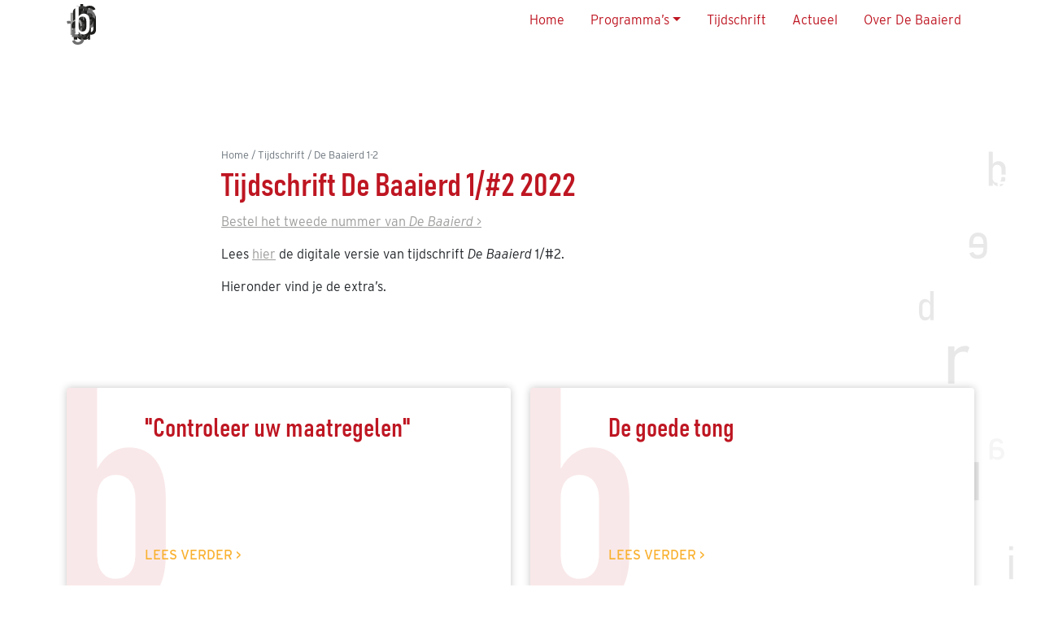

--- FILE ---
content_type: text/html; charset=UTF-8
request_url: https://debaaierd.nl/tijdschrift/1-2/
body_size: 5581
content:
<!DOCTYPE html>
<html lang="nl-NL">
<head>
	<meta charset="UTF-8">
	<meta http-equiv="X-UA-Compatible" content="IE=edge">
	<meta name="viewport" content="width=device-width,initial-scale=1">
	<!-- Google Tag Manager -->
<script>(function(w,d,s,l,i){w[l]=w[l]||[];w[l].push({'gtm.start':new Date().getTime(),event:'gtm.js'});var f=d.getElementsByTagName(s)[0],j=d.createElement(s),dl=l!='dataLayer'?'&l='+l:'';j.async=true;j.src='https://www.googletagmanager.com/gtm.js?id='+i+dl;f.parentNode.insertBefore(j,f);})(window,document,'script','dataLayer','GTM-NWDLRF2');</script>
<!-- End Google Tag Manager -->	<link rel="apple-touch-icon" sizes="180x180" href="https://debaaierd.nl/apple-touch-icon.png">
    <link rel="icon" type="image/png" sizes="32x32" href="https://debaaierd.nl/favicon-32x32.png">
    <link rel="icon" type="image/png" sizes="16x16" href="https://debaaierd.nl/favicon-16x16.png">
    <link rel="manifest" href="https://debaaierd.nl/site.webmanifest">
    <link rel="mask-icon" href="https://debaaierd.nl/safari-pinned-tab.svg" color="#9d9d9c">
    <meta name="msapplication-TileColor" content="#9d9d9c">
    <meta name="theme-color" content="#9d9d9c">
		<link rel="preload" href="/dist/fonts/Bahnschrift.woff2" as="font" type="font/woff2" crossorigin>
<link rel="stylesheet" href="https://use.typekit.net/irw8dci.css">	<link rel="stylesheet" href="https://debaaierd.nl/dist/css/app.css?id=c526788f19cf523c821ad3646ceaaa4a">
		<style>
		:root {
			--chapter-color: #be1622;
			--chapter-a1: #f9b233;
			--chapter-a2: #e94e1b;
			--chapter-a3: #a94720;
			--chapter-a4: #72190f;
		}
	</style>
    <link type="text/plain" rel="author" href="https://debaaierd.nl/humans.txt">
	<script src="https://debaaierd.nl/dist/js/bundle-head.js?id=e655882ddbee5f2ee7b2da62ad4d16a3"></script>
	<meta name='robots' content='index, follow, max-image-preview:large, max-snippet:-1, max-video-preview:-1' />

	<!-- This site is optimized with the Yoast SEO plugin v26.7 - https://yoast.com/wordpress/plugins/seo/ -->
	<title>Tijdschrift De Baaierd 1/#2 2022 - De Baaierd</title>
	<link rel="canonical" href="https://debaaierd.nl/tijdschrift/1-2/" />
	<meta property="og:locale" content="nl_NL" />
	<meta property="og:type" content="article" />
	<meta property="og:title" content="Tijdschrift De Baaierd 1/#2 2022 - De Baaierd" />
	<meta property="og:url" content="https://debaaierd.nl/tijdschrift/1-2/" />
	<meta property="og:site_name" content="De Baaierd" />
	<meta property="article:modified_time" content="2025-07-14T11:01:11+00:00" />
	<meta name="twitter:card" content="summary_large_image" />
	<script type="application/ld+json" class="yoast-schema-graph">{"@context":"https://schema.org","@graph":[{"@type":"WebPage","@id":"https://debaaierd.nl/tijdschrift/1-2/","url":"https://debaaierd.nl/tijdschrift/1-2/","name":"Tijdschrift De Baaierd 1/#2 2022 - De Baaierd","isPartOf":{"@id":"https://debaaierd.nl/#website"},"datePublished":"2022-12-17T08:00:18+00:00","dateModified":"2025-07-14T11:01:11+00:00","breadcrumb":{"@id":"https://debaaierd.nl/tijdschrift/1-2/#breadcrumb"},"inLanguage":"nl-NL","potentialAction":[{"@type":"ReadAction","target":["https://debaaierd.nl/tijdschrift/1-2/"]}]},{"@type":"BreadcrumbList","@id":"https://debaaierd.nl/tijdschrift/1-2/#breadcrumb","itemListElement":[{"@type":"ListItem","position":1,"name":"Home","item":"https://debaaierd.nl/"},{"@type":"ListItem","position":2,"name":"Tijdschrift De Baaierd 1/#2 2022"}]},{"@type":"WebSite","@id":"https://debaaierd.nl/#website","url":"https://debaaierd.nl/","name":"De Baaierd","description":"","potentialAction":[{"@type":"SearchAction","target":{"@type":"EntryPoint","urlTemplate":"https://debaaierd.nl/?s={search_term_string}"},"query-input":{"@type":"PropertyValueSpecification","valueRequired":true,"valueName":"search_term_string"}}],"inLanguage":"nl-NL"}]}</script>
	<!-- / Yoast SEO plugin. -->


<link rel="alternate" title="oEmbed (JSON)" type="application/json+oembed" href="https://debaaierd.nl/wp-json/oembed/1.0/embed?url=https%3A%2F%2Fdebaaierd.nl%2Ftijdschrift%2F1-2%2F1-2%2F" />
<link rel="alternate" title="oEmbed (XML)" type="text/xml+oembed" href="https://debaaierd.nl/wp-json/oembed/1.0/embed?url=https%3A%2F%2Fdebaaierd.nl%2Ftijdschrift%2F1-2%2F1-2%2F&#038;format=xml" />
<style id='wp-img-auto-sizes-contain-inline-css' type='text/css'>
img:is([sizes=auto i],[sizes^="auto," i]){contain-intrinsic-size:3000px 1500px}
/*# sourceURL=wp-img-auto-sizes-contain-inline-css */
</style>
<style id='classic-theme-styles-inline-css' type='text/css'>
/*! This file is auto-generated */
.wp-block-button__link{color:#fff;background-color:#32373c;border-radius:9999px;box-shadow:none;text-decoration:none;padding:calc(.667em + 2px) calc(1.333em + 2px);font-size:1.125em}.wp-block-file__button{background:#32373c;color:#fff;text-decoration:none}
/*# sourceURL=/wp-includes/css/classic-themes.min.css */
</style>
<link rel="https://api.w.org/" href="https://debaaierd.nl/wp-json/" /><script type="text/javascript">
/* <![CDATA[ */
var codepress = {
ajaxurl: "https:\/\/debaaierd.nl\/wordpress\/wp-admin\/admin-ajax.php",
};
/* ]]> */
</script><meta name="csrf-token" content="HUnc8E0kE5OBla96YO4hUdXEJGpsecaQT7IBeatd"><style id='global-styles-inline-css' type='text/css'>
:root{--wp--preset--aspect-ratio--square: 1;--wp--preset--aspect-ratio--4-3: 4/3;--wp--preset--aspect-ratio--3-4: 3/4;--wp--preset--aspect-ratio--3-2: 3/2;--wp--preset--aspect-ratio--2-3: 2/3;--wp--preset--aspect-ratio--16-9: 16/9;--wp--preset--aspect-ratio--9-16: 9/16;--wp--preset--color--black: #000000;--wp--preset--color--cyan-bluish-gray: #abb8c3;--wp--preset--color--white: #ffffff;--wp--preset--color--pale-pink: #f78da7;--wp--preset--color--vivid-red: #cf2e2e;--wp--preset--color--luminous-vivid-orange: #ff6900;--wp--preset--color--luminous-vivid-amber: #fcb900;--wp--preset--color--light-green-cyan: #7bdcb5;--wp--preset--color--vivid-green-cyan: #00d084;--wp--preset--color--pale-cyan-blue: #8ed1fc;--wp--preset--color--vivid-cyan-blue: #0693e3;--wp--preset--color--vivid-purple: #9b51e0;--wp--preset--gradient--vivid-cyan-blue-to-vivid-purple: linear-gradient(135deg,rgb(6,147,227) 0%,rgb(155,81,224) 100%);--wp--preset--gradient--light-green-cyan-to-vivid-green-cyan: linear-gradient(135deg,rgb(122,220,180) 0%,rgb(0,208,130) 100%);--wp--preset--gradient--luminous-vivid-amber-to-luminous-vivid-orange: linear-gradient(135deg,rgb(252,185,0) 0%,rgb(255,105,0) 100%);--wp--preset--gradient--luminous-vivid-orange-to-vivid-red: linear-gradient(135deg,rgb(255,105,0) 0%,rgb(207,46,46) 100%);--wp--preset--gradient--very-light-gray-to-cyan-bluish-gray: linear-gradient(135deg,rgb(238,238,238) 0%,rgb(169,184,195) 100%);--wp--preset--gradient--cool-to-warm-spectrum: linear-gradient(135deg,rgb(74,234,220) 0%,rgb(151,120,209) 20%,rgb(207,42,186) 40%,rgb(238,44,130) 60%,rgb(251,105,98) 80%,rgb(254,248,76) 100%);--wp--preset--gradient--blush-light-purple: linear-gradient(135deg,rgb(255,206,236) 0%,rgb(152,150,240) 100%);--wp--preset--gradient--blush-bordeaux: linear-gradient(135deg,rgb(254,205,165) 0%,rgb(254,45,45) 50%,rgb(107,0,62) 100%);--wp--preset--gradient--luminous-dusk: linear-gradient(135deg,rgb(255,203,112) 0%,rgb(199,81,192) 50%,rgb(65,88,208) 100%);--wp--preset--gradient--pale-ocean: linear-gradient(135deg,rgb(255,245,203) 0%,rgb(182,227,212) 50%,rgb(51,167,181) 100%);--wp--preset--gradient--electric-grass: linear-gradient(135deg,rgb(202,248,128) 0%,rgb(113,206,126) 100%);--wp--preset--gradient--midnight: linear-gradient(135deg,rgb(2,3,129) 0%,rgb(40,116,252) 100%);--wp--preset--font-size--small: 13px;--wp--preset--font-size--medium: 20px;--wp--preset--font-size--large: 36px;--wp--preset--font-size--x-large: 42px;--wp--preset--spacing--20: 0.44rem;--wp--preset--spacing--30: 0.67rem;--wp--preset--spacing--40: 1rem;--wp--preset--spacing--50: 1.5rem;--wp--preset--spacing--60: 2.25rem;--wp--preset--spacing--70: 3.38rem;--wp--preset--spacing--80: 5.06rem;--wp--preset--shadow--natural: 6px 6px 9px rgba(0, 0, 0, 0.2);--wp--preset--shadow--deep: 12px 12px 50px rgba(0, 0, 0, 0.4);--wp--preset--shadow--sharp: 6px 6px 0px rgba(0, 0, 0, 0.2);--wp--preset--shadow--outlined: 6px 6px 0px -3px rgb(255, 255, 255), 6px 6px rgb(0, 0, 0);--wp--preset--shadow--crisp: 6px 6px 0px rgb(0, 0, 0);}:where(.is-layout-flex){gap: 0.5em;}:where(.is-layout-grid){gap: 0.5em;}body .is-layout-flex{display: flex;}.is-layout-flex{flex-wrap: wrap;align-items: center;}.is-layout-flex > :is(*, div){margin: 0;}body .is-layout-grid{display: grid;}.is-layout-grid > :is(*, div){margin: 0;}:where(.wp-block-columns.is-layout-flex){gap: 2em;}:where(.wp-block-columns.is-layout-grid){gap: 2em;}:where(.wp-block-post-template.is-layout-flex){gap: 1.25em;}:where(.wp-block-post-template.is-layout-grid){gap: 1.25em;}.has-black-color{color: var(--wp--preset--color--black) !important;}.has-cyan-bluish-gray-color{color: var(--wp--preset--color--cyan-bluish-gray) !important;}.has-white-color{color: var(--wp--preset--color--white) !important;}.has-pale-pink-color{color: var(--wp--preset--color--pale-pink) !important;}.has-vivid-red-color{color: var(--wp--preset--color--vivid-red) !important;}.has-luminous-vivid-orange-color{color: var(--wp--preset--color--luminous-vivid-orange) !important;}.has-luminous-vivid-amber-color{color: var(--wp--preset--color--luminous-vivid-amber) !important;}.has-light-green-cyan-color{color: var(--wp--preset--color--light-green-cyan) !important;}.has-vivid-green-cyan-color{color: var(--wp--preset--color--vivid-green-cyan) !important;}.has-pale-cyan-blue-color{color: var(--wp--preset--color--pale-cyan-blue) !important;}.has-vivid-cyan-blue-color{color: var(--wp--preset--color--vivid-cyan-blue) !important;}.has-vivid-purple-color{color: var(--wp--preset--color--vivid-purple) !important;}.has-black-background-color{background-color: var(--wp--preset--color--black) !important;}.has-cyan-bluish-gray-background-color{background-color: var(--wp--preset--color--cyan-bluish-gray) !important;}.has-white-background-color{background-color: var(--wp--preset--color--white) !important;}.has-pale-pink-background-color{background-color: var(--wp--preset--color--pale-pink) !important;}.has-vivid-red-background-color{background-color: var(--wp--preset--color--vivid-red) !important;}.has-luminous-vivid-orange-background-color{background-color: var(--wp--preset--color--luminous-vivid-orange) !important;}.has-luminous-vivid-amber-background-color{background-color: var(--wp--preset--color--luminous-vivid-amber) !important;}.has-light-green-cyan-background-color{background-color: var(--wp--preset--color--light-green-cyan) !important;}.has-vivid-green-cyan-background-color{background-color: var(--wp--preset--color--vivid-green-cyan) !important;}.has-pale-cyan-blue-background-color{background-color: var(--wp--preset--color--pale-cyan-blue) !important;}.has-vivid-cyan-blue-background-color{background-color: var(--wp--preset--color--vivid-cyan-blue) !important;}.has-vivid-purple-background-color{background-color: var(--wp--preset--color--vivid-purple) !important;}.has-black-border-color{border-color: var(--wp--preset--color--black) !important;}.has-cyan-bluish-gray-border-color{border-color: var(--wp--preset--color--cyan-bluish-gray) !important;}.has-white-border-color{border-color: var(--wp--preset--color--white) !important;}.has-pale-pink-border-color{border-color: var(--wp--preset--color--pale-pink) !important;}.has-vivid-red-border-color{border-color: var(--wp--preset--color--vivid-red) !important;}.has-luminous-vivid-orange-border-color{border-color: var(--wp--preset--color--luminous-vivid-orange) !important;}.has-luminous-vivid-amber-border-color{border-color: var(--wp--preset--color--luminous-vivid-amber) !important;}.has-light-green-cyan-border-color{border-color: var(--wp--preset--color--light-green-cyan) !important;}.has-vivid-green-cyan-border-color{border-color: var(--wp--preset--color--vivid-green-cyan) !important;}.has-pale-cyan-blue-border-color{border-color: var(--wp--preset--color--pale-cyan-blue) !important;}.has-vivid-cyan-blue-border-color{border-color: var(--wp--preset--color--vivid-cyan-blue) !important;}.has-vivid-purple-border-color{border-color: var(--wp--preset--color--vivid-purple) !important;}.has-vivid-cyan-blue-to-vivid-purple-gradient-background{background: var(--wp--preset--gradient--vivid-cyan-blue-to-vivid-purple) !important;}.has-light-green-cyan-to-vivid-green-cyan-gradient-background{background: var(--wp--preset--gradient--light-green-cyan-to-vivid-green-cyan) !important;}.has-luminous-vivid-amber-to-luminous-vivid-orange-gradient-background{background: var(--wp--preset--gradient--luminous-vivid-amber-to-luminous-vivid-orange) !important;}.has-luminous-vivid-orange-to-vivid-red-gradient-background{background: var(--wp--preset--gradient--luminous-vivid-orange-to-vivid-red) !important;}.has-very-light-gray-to-cyan-bluish-gray-gradient-background{background: var(--wp--preset--gradient--very-light-gray-to-cyan-bluish-gray) !important;}.has-cool-to-warm-spectrum-gradient-background{background: var(--wp--preset--gradient--cool-to-warm-spectrum) !important;}.has-blush-light-purple-gradient-background{background: var(--wp--preset--gradient--blush-light-purple) !important;}.has-blush-bordeaux-gradient-background{background: var(--wp--preset--gradient--blush-bordeaux) !important;}.has-luminous-dusk-gradient-background{background: var(--wp--preset--gradient--luminous-dusk) !important;}.has-pale-ocean-gradient-background{background: var(--wp--preset--gradient--pale-ocean) !important;}.has-electric-grass-gradient-background{background: var(--wp--preset--gradient--electric-grass) !important;}.has-midnight-gradient-background{background: var(--wp--preset--gradient--midnight) !important;}.has-small-font-size{font-size: var(--wp--preset--font-size--small) !important;}.has-medium-font-size{font-size: var(--wp--preset--font-size--medium) !important;}.has-large-font-size{font-size: var(--wp--preset--font-size--large) !important;}.has-x-large-font-size{font-size: var(--wp--preset--font-size--x-large) !important;}
/*# sourceURL=global-styles-inline-css */
</style>
</head>

<body class="wp-singular magazine_article-template-default single single-magazine_article postid-721 wp-theme-maatwerk" style="">

<div id="site">
	<nav id="nav-main">
	<div class="wrapper">
		<div class="logo">
			<a href="https://debaaierd.nl/">

					<img src="https://debaaierd.nl/dist/img/db-b.svg" alt="De Baaierd">

			</a>
		</div>

		<div class="menu">
			<ul><li  id="menu-item-225" class="menu-item menu-item-type-post_type menu-item-object-page menu-item-home nav-item nav-item-225"><a href="https://debaaierd.nl/" class="nav-link ">Home</a></li>
<li  id="menu-item-234" class="menu-item menu-item-type-custom menu-item-object-custom menu-item-has-children dropdown nav-item nav-item-234"><a href="#" class="nav-link  dropdown-toggle" data-bs-toggle="dropdown" aria-haspopup="true" aria-expanded="false">Programma&#8217;s</a>
<ul class="dropdown-menu  depth_0">
	<li  id="menu-item-227" class="menu-item menu-item-type-post_type menu-item-object-page nav-item nav-item-227"><a href="https://debaaierd.nl/gilde/" class="dropdown-item ">Baaierdgilde</a></li>
	<li  id="menu-item-230" class="menu-item menu-item-type-post_type menu-item-object-page nav-item nav-item-230"><a href="https://debaaierd.nl/kraamkamer/" class="dropdown-item ">Kraamkamer</a></li>
	<li  id="menu-item-228" class="menu-item menu-item-type-post_type menu-item-object-page nav-item nav-item-228"><a href="https://debaaierd.nl/oersoep/" class="dropdown-item ">Oersoep</a></li>
</ul>
</li>
<li  id="menu-item-503" class="menu-item menu-item-type-post_type menu-item-object-page nav-item nav-item-503"><a href="https://debaaierd.nl/tijdschrift/" class="nav-link ">Tijdschrift</a></li>
<li  id="menu-item-226" class="menu-item menu-item-type-post_type menu-item-object-page current_page_parent nav-item nav-item-226"><a href="https://debaaierd.nl/actueel/" class="nav-link active">Actueel</a></li>
<li  id="menu-item-231" class="menu-item menu-item-type-post_type menu-item-object-page nav-item nav-item-231"><a href="https://debaaierd.nl/over-de-baaierd/" class="nav-link ">Over De Baaierd</a></li>
</ul>		</div>

		<div class="hamburger">
			<a href="#" class="toggler" type="button" data-bs-toggle="offcanvas" data-bs-target="#nav-mobile" aria-controls="nav-mobile">
				<span></span>
			</a>
		</div>
	</div>
</nav>

<div class="offcanvas offcanvas-end" tabindex="-1" id="nav-mobile">
	<div class="offcanvas-header">
		<h5 class="offcanvas-title">MENU</h5>
		<button type="button" class="btn-close" data-bs-dismiss="offcanvas" aria-label="Close"></button>
	</div>
	<div class="offcanvas-body">
		<ul><li class="menu-item menu-item-type-post_type menu-item-object-page menu-item-home menu-item-225"><a href="https://debaaierd.nl/">Home</a></li>
<li class="menu-item menu-item-type-custom menu-item-object-custom menu-item-has-children menu-item-234"><a href="#">Programma&#8217;s</a>
<ul class="sub-menu">
	<li class="menu-item menu-item-type-post_type menu-item-object-page menu-item-227"><a href="https://debaaierd.nl/gilde/">Baaierdgilde</a></li>
	<li class="menu-item menu-item-type-post_type menu-item-object-page menu-item-230"><a href="https://debaaierd.nl/kraamkamer/">Kraamkamer</a></li>
	<li class="menu-item menu-item-type-post_type menu-item-object-page menu-item-228"><a href="https://debaaierd.nl/oersoep/">Oersoep</a></li>
</ul>
</li>
<li class="menu-item menu-item-type-post_type menu-item-object-page menu-item-503"><a href="https://debaaierd.nl/tijdschrift/">Tijdschrift</a></li>
<li class="menu-item menu-item-type-post_type menu-item-object-page current_page_parent menu-item-226"><a href="https://debaaierd.nl/actueel/">Actueel</a></li>
<li class="menu-item menu-item-type-post_type menu-item-object-page menu-item-231"><a href="https://debaaierd.nl/over-de-baaierd/">Over De Baaierd</a></li>
</ul>	</div>
</div>
	<header class="header">
			</header>

	<main role="main">
		<figure class="falling"></figure>

			<article class="magazine__intro single">
		<div class="wrapper">
			<div class="row">
				<div class="content">
					<div class="breadcrumbs">
		<ul>
			<li><a href="https://debaaierd.nl/">Home</a></li>

			
			
			
			
			
			

							<li><a href="https://debaaierd.nl/tijdschrift">Tijdschrift</a></li>
			
							<li><a href="https://debaaierd.nl/tijdschrift/1-2/">De Baaierd 1-2</a></li>
			
					</ul>
	</div>

											
						
						
					
					<h1>Tijdschrift De Baaierd 1/#2 2022</h1>					<p><a href="https://debaaierd.nl/tijdschrift-bestellen/">Bestel het tweede nummer van <em>De Baaierd</em> &gt;</a></p>
<p>Lees <a href="https://debaaierd.nl/uploads/2022/12/Tijdschrift-De-Baaierd-1-2.pdf">hier</a> de digitale versie van tijdschrift <em>De Baaierd</em> 1/#2.</p>
<p>Hieronder vind je de extra&#8217;s.</p>
				</div>
			</div>
		</div>
	</article>

			<section class="archive__index">
			<div class="wrapper">
				<div class="row">
											<div class="item">
							<div class="post__card">
		<figure class="bg">b</figure>

		<div class="inner">
			<header>
				<h2>&quot;Controleer uw maatregelen&quot;</h2>
			</header>

			<div class="teaser">
							</div>

			<footer>
				<a href="https://debaaierd.nl/tijdschrift/1-2/controleer-uw-maatregelen/" class="readmore">Lees verder ></a>
			</footer>
		</div>
	</div>
						</div>
											<div class="item">
							<div class="post__card">
		<figure class="bg">b</figure>

		<div class="inner">
			<header>
				<h2>De goede tong</h2>
			</header>

			<div class="teaser">
							</div>

			<footer>
				<a href="https://debaaierd.nl/tijdschrift/1-2/de-goede-tong/" class="readmore">Lees verder ></a>
			</footer>
		</div>
	</div>
						</div>
											<div class="item">
							<div class="post__card">
		<figure class="bg">b</figure>

		<div class="inner">
			<header>
				<h2>&quot;Wedstrijd&quot;</h2>
			</header>

			<div class="teaser">
							</div>

			<footer>
				<a href="https://debaaierd.nl/tijdschrift/1-2/wedstrijd/" class="readmore">Lees verder ></a>
			</footer>
		</div>
	</div>
						</div>
											<div class="item">
							<div class="post__card">
		<figure class="bg">b</figure>

		<div class="inner">
			<header>
				<h2>&quot;Ben in de B&quot;</h2>
			</header>

			<div class="teaser">
							</div>

			<footer>
				<a href="https://debaaierd.nl/tijdschrift/1-2/in-de-b/" class="readmore">Lees verder ></a>
			</footer>
		</div>
	</div>
						</div>
											<div class="item">
							<div class="post__card">
		<figure class="bg">b</figure>

		<div class="inner">
			<header>
				<h2>&quot;Samenspraak van de elementen&quot;</h2>
			</header>

			<div class="teaser">
							</div>

			<footer>
				<a href="https://debaaierd.nl/tijdschrift/1-2/samenspraak-van-de-elementen/" class="readmore">Lees verder ></a>
			</footer>
		</div>
	</div>
						</div>
											<div class="item">
							<div class="post__card">
		<figure class="bg">b</figure>

		<div class="inner">
			<header>
				<h2>&quot;De viool van Fritz Kreisler&quot;</h2>
			</header>

			<div class="teaser">
							</div>

			<footer>
				<a href="https://debaaierd.nl/tijdschrift/1-2/de-viool-van-fritz-kreisler/" class="readmore">Lees verder ></a>
			</footer>
		</div>
	</div>
						</div>
											<div class="item">
							<div class="post__card">
		<figure class="bg">b</figure>

		<div class="inner">
			<header>
				<h2>&quot;Zielige beer&quot;</h2>
			</header>

			<div class="teaser">
							</div>

			<footer>
				<a href="https://debaaierd.nl/tijdschrift/1-2/zielige-beer/" class="readmore">Lees verder ></a>
			</footer>
		</div>
	</div>
						</div>
											<div class="item">
							<div class="post__card">
		<figure class="bg">b</figure>

		<div class="inner">
			<header>
				<h2>&quot;Eindelijk stilte&quot;</h2>
			</header>

			<div class="teaser">
							</div>

			<footer>
				<a href="https://debaaierd.nl/tijdschrift/1-2/eindelijk-stilte/" class="readmore">Lees verder ></a>
			</footer>
		</div>
	</div>
						</div>
									</div>
			</div>
		</section>
		</main>

	<footer role="contentinfo">
		<figure class="skyline">
	<svg><use xlink:href="https://debaaierd.nl/dist/img/sprites/branding.svg#skyline"/></svg>
</figure>

<section class="top">
	<div class="wrapper">
		<div class="row">
			<div class="sponsored">
									<ul class="sponsors">
													<li>
								<a href="" target="_blank">
									<img src="https://debaaierd.nl/uploads/2024/04/2560px-Logo_ZeelandProvince.svg.png" alt="Provincie Zeeland">
								</a>
							</li>
													<li>
								<a href="" target="_blank">
									<img src="https://debaaierd.nl/uploads/2025/02/CF-RGB-donkerbruin.png" alt="Cultuurfonds Zeeland">
								</a>
							</li>
													<li>
								<a href="" target="_blank">
									<img src="https://debaaierd.nl/uploads/2023/04/VSB.png" alt="">
								</a>
							</li>
											</ul>
							</div>



		</div>
	</div>
</section>

<section class="bottom">
	<div class="wrapper">
		<div class="row">
			<div class="copyright">
				2022-2026 &copy; Alle rechten voorbehouden
				<ul><li><a href="https://debaaierd.nl/disclaimer/" class="">Disclaimer</a></li><li><a href="https://debaaierd.nl/privacy-cookies/" class="">Privacy &#038; Cookies</a></li></ul>
			</div>

			<div class="colofon">
				<div class="codetikkers">
					<a href="https://codetikkers.nl" target="_blank" class="outbound logo">
						<img src="https://debaaierd.nl/dist/img/ct.png" alt="website door codetikkers.nl">
					</a>
					<span>website door <a href="https://codetikkers.nl" target="_blank" class="outbound">codetikkers</a></span>
				</div>
			</div>
		</div>
	</div>
</section>	</footer>
</div>

<script src="https://debaaierd.nl/dist/js/manifest.js?id=284828c3a4965c4e3f70e9f40e2b7e35"></script>
<script src="https://debaaierd.nl/dist/js/vendor.js?id=d1fd4e73af18f27a8d77b65249d8c2e8"></script>
<script src="https://debaaierd.nl/dist/js/app.js?id=94a05f2270b5fe6ff10c5fe731ac1c63"></script>
<script type="speculationrules">
{"prefetch":[{"source":"document","where":{"and":[{"href_matches":"/*"},{"not":{"href_matches":["/wordpress/wp-*.php","/wordpress/wp-admin/*","/uploads/*","/*","/plugins/*","/themes/maatwerk/*","/*\\?(.+)"]}},{"not":{"selector_matches":"a[rel~=\"nofollow\"]"}},{"not":{"selector_matches":".no-prefetch, .no-prefetch a"}}]},"eagerness":"conservative"}]}
</script>
</body>
</html>

--- FILE ---
content_type: application/javascript
request_url: https://debaaierd.nl/dist/js/app.js?id=94a05f2270b5fe6ff10c5fe731ac1c63
body_size: 699
content:
(self["webpackChunk"] = self["webpackChunk"] || []).push([["/js/app"],{

/***/ "./resources/assets/js/app.js":
/*!************************************!*\
  !*** ./resources/assets/js/app.js ***!
  \************************************/
/***/ ((__unused_webpack_module, __unused_webpack_exports, __webpack_require__) => {

__webpack_require__(/*! ./bootstrap */ "./resources/assets/js/bootstrap.js");

var scrolling = false; // $('#nav-main .toggler').on('click', function (e) {
// 	$('body').toggleClass('nav-popout-active');
// 	e.preventDefault();
// })

function scrollShowNav() {
  if ($(window).scrollTop() > $('header.header').height()) {
    $('body').removeClass("navmain-hide-logo");
  } else {
    $('body').addClass("navmain-hide-logo");
  }
}

window.initScrollShowNav = function () {
  $(function () {
    scrollShowNav();
  });
  $(window).on('scroll', function () {
    scrolling = true;
  });
  setInterval(function () {
    if (scrolling) {
      scrolling = false;
      scrollShowNav();
    }
  }, 150);
};

/***/ }),

/***/ "./resources/assets/js/bootstrap.js":
/*!******************************************!*\
  !*** ./resources/assets/js/bootstrap.js ***!
  \******************************************/
/***/ ((__unused_webpack_module, __unused_webpack_exports, __webpack_require__) => {

//window._ = require('lodash');
window.$ = window.jQuery = __webpack_require__(/*! jquery */ "./node_modules/jquery/dist/jquery.js"); // import Popper from 'popper.js';
// window.Popper = Popper;

__webpack_require__(/*! bootstrap */ "./node_modules/bootstrap/dist/js/bootstrap.esm.js"); // require('@fancyapps/fancybox');
// import SwiperCore, { Navigation, Pagination } from 'swiper/core';
// SwiperCore.use([Navigation, Pagination]);
// window.Swiper = SwiperCore;

/***/ }),

/***/ "./resources/assets/sass/app.scss":
/*!****************************************!*\
  !*** ./resources/assets/sass/app.scss ***!
  \****************************************/
/***/ ((__unused_webpack_module, __webpack_exports__, __webpack_require__) => {

"use strict";
__webpack_require__.r(__webpack_exports__);
// extracted by mini-css-extract-plugin


/***/ })

},
/******/ __webpack_require__ => { // webpackRuntimeModules
/******/ var __webpack_exec__ = (moduleId) => (__webpack_require__(__webpack_require__.s = moduleId))
/******/ __webpack_require__.O(0, ["css/app","/js/vendor"], () => (__webpack_exec__("./resources/assets/js/app.js"), __webpack_exec__("./resources/assets/sass/app.scss")));
/******/ var __webpack_exports__ = __webpack_require__.O();
/******/ }
]);

--- FILE ---
content_type: image/svg+xml
request_url: https://debaaierd.nl/dist/img/fallin.svg
body_size: 7449
content:
<svg xmlns="http://www.w3.org/2000/svg" xmlns:xlink="http://www.w3.org/1999/xlink" x="0px" y="0px" viewBox="0 0 59.6 383.5">
    <style type="text/css">
        .st0{fill:#1d1d1b;}
        .st1{fill:#9d9d9c;}
        .st2{fill:#706f6f;}
        .st3{fill:#3c3c3b;}
    </style>
    <path class="st0" d="M52.3,198.7h-1.9v-1.9h1.9V198.7z M52.3,212.9h-1.9v-11.6h1.9V212.9z"/>
    <g>
        <path class="st0" d="M45.9,20.4c0,0.3,0,0.5,0.1,0.7c0.4-0.1,0.7-0.2,1-0.4c0.3-0.2,0.6-0.5,0.8-0.8h-1.9
		C45.9,19.9,45.9,20.4,45.9,20.4z"/>
        <path class="st0" d="M46.6,16.8V17c0,0.8-0.2,1.4-0.6,1.8l0,0h2.3c0.1-0.5,0.3-1.1,0.3-1.8c-0.3-0.3-0.7-0.5-1.1-0.5
		C47,16.6,46.9,16.6,46.6,16.8z"/>
        <path class="st0" d="M44.7,20.4v-1c-0.1,0-0.1,0-0.2,0c-0.5,0-0.9-0.1-1.2-0.3s-0.6-0.5-0.7-0.9c-0.2-0.3-0.3-0.8-0.3-1.2v-4
		c0-0.5,0.1-0.9,0.3-1.2c0.2-0.3,0.4-0.7,0.7-0.9c0.3-0.2,0.7-0.3,1.2-0.3c0.7,0,1.2,0.2,1.6,0.7s0.6,1,0.6,1.9v2.2
		c0.3,0,0.5-0.1,0.9-0.1c0.3,0,0.8,0.1,1.1,0.2v-2.4c0-0.9-0.1-1.7-0.4-2.3c-0.3-0.7-0.7-1.1-1.2-1.4C46.6,9,46,8.8,45.3,8.8
		S44,9,43.4,9.3c-0.5,0.3-0.8,0.7-1,1.1V4.2h-2v16.6h2v-1.5c0.3,0.5,0.6,0.9,1,1.2c0.4,0.3,0.9,0.5,1.4,0.5c0-0.3,0-0.5,0-0.8
		L44.7,20.4z"/>
    </g>
    <g>
        <path class="st0" d="M17.3,261.3c0-0.8-0.2-1.5-0.5-2s-0.8-1-1.3-1.3c-0.6-0.3-1.3-0.4-2.1-0.4c-0.8,0-1.8,0.2-2.4,0.6
		c-0.6,0.4-1.1,1-1.3,1.8l1.6,0.5c0.2-0.4,0.5-0.7,0.8-0.9c0.4-0.2,0.8-0.3,1.3-0.3s1.2,0.2,1.6,0.6c0.4,0.4,0.6,0.9,0.6,1.6v1H13
		c-1.2,0-2.1,0.3-2.8,0.9c-0.6,0.6-0.9,1.5-0.9,2.7s0.3,1.9,0.9,2.5c0.6,0.6,1.5,0.8,2.6,0.8v-0.1c0.5,0,1,0,1.4-0.2
		c0.4-0.1,0.7-0.3,1-0.6c0.2-0.2,0.3-0.4,0.4-0.7v1.3h1.7V261.3z M15.5,266.2c0,0.5-0.2,0.9-0.6,1.2c-0.4,0.3-1,0.4-1.7,0.4
		c-0.7,0-1.2-0.1-1.6-0.4c-0.4-0.3-0.5-0.7-0.5-1.3s0.2-1.2,0.5-1.5c0.3-0.3,0.8-0.5,1.4-0.5h2.6v2.7L15.5,266.2z"/>
        <polygon class="st0" points="15.6,269.3 15.6,269.1 15.5,269.1 	"/>
    </g>
    <path class="st1" d="M47.2,149.2c-0.6-0.6-1.3-0.8-2.5-0.8h-2.3v-0.7l0.1-0.2c0-0.6,0.2-1.1,0.5-1.4s0.8-0.5,1.3-0.5
	s0.8,0.1,1.1,0.3c0.3,0.2,0.6,0.5,0.7,0.9l1.4-0.4c-0.2-0.7-0.6-1.2-1.1-1.6c-0.6-0.4-1.3-0.6-2.1-0.6c-0.9,0-1.3,0.2-1.9,0.4
	s-1,0.6-1.2,1.1c-0.2,0.5-0.4,1.1-0.4,1.8v7h1.6v-1c0.1,0.1,0.1,0.2,0.2,0.3c0.2,0.2,0.5,0.4,0.9,0.6c0.3,0.2,0.8,0.2,1.2,0.2
	c1,0,1.8-0.2,2.4-0.8l0.1-0.1c0.6-0.5,0.8-1.3,0.8-2.2C48,150.7,47.7,149.8,47.2,149.2z M45.9,152.9c-0.3,0.2-0.8,0.4-1.4,0.4
	s-1.2-0.1-1.5-0.3c-0.3-0.2-0.6-0.6-0.6-1v-2.1h2.3c0.6,0,1,0.2,1.3,0.5c0.3,0.3,0.4,0.7,0.4,1.3S46.2,152.7,45.9,152.9z"/>
    <path class="st0" d="M39.1,46c-0.3-0.8-0.9-1.3-1.5-1.7c-0.7-0.4-1.5-0.6-2.4-0.6s-1.7,0.2-2.3,0.6c-0.6,0.4-1.1,1-1.5,1.7
	c-0.3,0.8-0.5,1.7-0.5,2.8V51h6.9v0.7c0,0.9-0.2,1.6-0.7,2.1s-1.1,0.8-2,0.8c-0.9,0-1-0.1-1.4-0.4s-0.6-0.6-0.8-1.1L31,53.7
	c0.2,0.9,0.7,1.6,1.4,2.1s1.6,0.7,2.7,0.7c1.1,0,1.8-0.2,2.5-0.6L37.5,56c0.7-0.4,1.2-0.9,1.6-1.7c0.4-0.7,0.5-1.6,0.5-2.6v-2.9
	C39.6,47.7,39.4,46.8,39.1,46z M32.8,49.2v-0.7c0-0.9,0.2-1.6,0.6-2.2c0.4-0.6,1-0.8,1.8-0.8s1.4,0.3,1.9,0.8
	c0.4,0.5,0.7,1.3,0.7,2.3v0.6H32.8z"/>
    <path class="st0" d="M30.1,99.2C29.8,99,30.2,99,29,99s-2.3,0.3-3.3,0.9c-0.8,0.5-1.5,1.2-2.1,2.1v-2.8h-3v18.2h3v-12.3l0.1,0.9
	c0-1.4,0.4-2.4,1.2-3.1c0.8-0.7,1.9-1.1,3.3-1.1c0.4,0,0.7,0.1,1,0.1l0.1,0.1c0.3,0.1,0.5,0.2,0.7,0.4l1-2.7
	C30.7,99.5,30.4,99.3,30.1,99.2z"/>
    <path class="st0" d="M11.8,72.3v5.4c-0.3-0.4-0.6-0.8-1-1.1c-0.5-0.3-1-0.5-1.6-0.5c-0.6,0-1.1,0.2-1.5,0.5c-0.5,0.3-0.8,0.7-1,1.2
	c-0.2,0.5-0.3,1.2-0.3,2v3.2c0,0.8,0.2,1.4,0.4,1.9c0.2,0.5,0.5,0.9,1,1.2l-0.1,0.1c0.5,0.2,1,0.4,1.6,0.4c0.6,0,1.1-0.2,1.6-0.5
	c0.4-0.3,0.7-0.7,0.9-1.1v1.4h1.7V72.3H11.8z M11.7,83c0,0.4-0.1,0.8-0.2,1.1c-0.2,0.3-0.3,0.5-0.6,0.7c-0.3,0.2-0.4,0.2-1,0.2
	c-0.6,0-1.1-0.2-1.4-0.5s-0.5-0.8-0.5-1.5v-3.2c0-0.7,0.2-1.2,0.5-1.6s0.8-0.6,1.4-0.6c0.4,0,0.7,0.1,1,0.2c0.2,0.2,0.5,0.4,0.6,0.7
	c0.2,0.3,0.2,0.7,0.2,1.1l0.1-0.6v4.9L11.7,83z"/>
    <path class="st0" d="M24.7,333.1h1.8v1.7h-1.8V333.1z M24.7,337.2h1.8v10.6h-1.8V337.2z"/>
    <path class="st0" d="M55.6,325.1c-0.3-0.7-0.8-1.2-1.3-1.6c-0.5-0.4-1.2-0.6-2-0.6s-1.5,0.2-2.1,0.6c-0.5,0.3-0.9,0.7-1.2,1.2v-6.8
	h-2.2v18.5H49v-1.7c0.3,0.5,0.6,1,1.1,1.3c0.6,0.4,1.3,0.6,2.1,0.6l-0.1-0.1c0.8,0,1.5-0.1,2.1-0.5c0.6-0.4,1-0.9,1.3-1.6
	s0.5-1.5,0.5-2.5v-4.2C56,326.7,55.9,325.8,55.6,325.1z M53.8,331.9c0,0.8-0.2,1.5-0.6,2c-0.4,0.5-1,0.7-1.8,0.7
	c-0.5,0-0.9-0.1-1.3-0.3c-0.3-0.2-0.6-0.5-0.8-0.9C49,333,49,332.5,49,332v-4.6c0-0.5,0.1-1,0.3-1.4c0.2-0.4,0.4-0.7,0.8-0.9
	c0.4-0.2,0.5-0.3,1.3-0.3c0.8,0,1.4,0.3,1.8,0.8c0.4,0.5,0.6,1.2,0.6,2.1V331.9z"/>
    <path class="st0" d="M37.5,228c-0.3-0.6-0.7-1.1-1.1-1.4c-0.4-0.4-1.1-0.5-1.8-0.5s-1.3,0.2-1.9,0.5c-0.4,0.3-0.8,0.6-1.1,1v-6h-1.9
	V238h1.9v-1.5c0.2,0.5,0.5,0.9,1,1.1c0.5,0.4,1.1,0.5,1.9,0.5l-0.1-0.1c0.7,0,1.3-0.1,1.9-0.4c0.5-0.4,0.9-0.8,1.1-1.4
	c0.3-0.6,0.4-1.3,0.4-2.2v-3.7C37.8,229.5,37.8,228.7,37.5,228z M35.9,234c0,0.7-0.2,1.3-0.5,1.8c-0.4,0.4-0.9,0.6-1.6,0.6
	c-0.4,0-0.8-0.1-1.1-0.3c-0.3-0.2-0.5-0.4-0.7-0.8c-0.3-0.4-0.3-0.8-0.3-1.2v-4.1c0-0.4,0.1-0.9,0.3-1.2c0.2-0.4,0.4-0.6,0.7-0.8
	c0.4-0.2,0.4-0.3,1.1-0.3c0.7,0,1.2,0.3,1.6,0.7c0.4,0.4,0.5,1.1,0.5,1.9V234z"/>
    <path class="st2" d="M17,370c-0.2-0.5-0.5-0.9-1-1.2c-0.5-0.3-1-0.4-1.6-0.4c-0.6,0-1.2,0.1-1.6,0.4c-0.5,0.3-0.8,0.6-1,1.2
	c-0.2,0.5-0.3,1.1-0.3,1.8v1.4h4.5v0.5c0,0.6-0.1,1.1-0.5,1.4c-0.3,0.3-0.8,0.5-1.3,0.5c-0.4,0-0.7-0.1-1-0.3
	c-0.3-0.1-0.5-0.4-0.5-0.8l-1.3,0.4c0.2,0.6,0.5,1.1,1,1.4c0.5,0.3,1,0.5,1.8,0.5h0.1c0.7,0,1.2-0.1,1.7-0.4
	c0.5-0.2,0.8-0.6,1.1-1.1c0.2-0.5,0.3-1.1,0.3-1.8v-1.9C17.3,371.1,17.2,370.5,17,370z M12.7,372.1v-0.5c0-0.6,0.1-1.1,0.4-1.4
	s0.6-0.5,1.2-0.5c0.5,0,1,0.2,1.2,0.5c0.3,0.3,0.4,0.8,0.4,1.5v0.3H12.7z"/>
    <g>
        <path class="st0" d="M28,168.7c-0.4-0.5-1-0.8-1.7-0.8s-0.2,0-0.2,0v2c0,0.5,0,0.9,0.1,1.4h2.4c-0.2-0.4-0.2-0.8-0.2-1.4v-0.7
		C28.3,169,28.2,168.9,28,168.7L28,168.7z"/>
        <path class="st0" d="M28.6,173h-1.8c0.3,0.5,0.7,0.9,1.1,1.2c0.2,0.2,0.4,0.2,0.6,0.3c0-0.2,0.1-0.5,0.1-0.8V173L28.6,173z"/>
        <path class="st0" d="M33.3,155.8v7c-0.3-0.5-0.8-1-1.2-1.3c-0.6-0.4-1.3-0.6-2-0.6s-1.5,0.2-2,0.5s-1,0.9-1.3,1.6
		c-0.3,0.7-0.5,1.6-0.5,2.6v0.6c0,0,0.1,0,0.2,0c0.8,0,1.4,0.2,2,0.5v-1c0-0.9,0.2-1.6,0.7-2.1c0.5-0.5,1.1-0.8,1.8-0.8
		c0.8,0,0.9,0.1,1.3,0.3c0.4,0.2,0.7,0.5,0.8,0.9c0.2,0.4,0.3,0.8,0.3,1.4v4.6c0,0.5-0.1,1-0.3,1.4s-0.5,0.7-0.8,0.9
		c-0.4,0.2-0.8,0.3-1.3,0.3s-0.2,0-0.4,0v0.9c0,0.4,0,0.8-0.1,1.1c0.7,0,1.3-0.2,1.8-0.6c0.5-0.3,0.8-0.8,1.1-1.3v1.7h2.2v-18.7
		h-2.2L33.3,155.8z"/>
    </g>
    <g>
        <path class="st0" d="M5,143.7c0.3,0.8,0.8,1.5,1.4,2c0.1,0,0.3,0.2,0.4,0.2c-0.1-0.6-0.3-1-0.6-1.4C5.9,144.1,5.5,143.8,5,143.7z"
        />
        <path class="st0" d="M14.3,134.3c-0.4-0.9-1-1.6-1.8-2c-0.8-0.5-1.7-0.7-2.8-0.7s-2,0.2-2.7,0.7c-0.8,0.5-1.3,1.1-1.7,2
		c-0.4,0.9-0.6,2-0.6,3.2v2.5h8v0.9c0,1.1-0.3,1.9-0.8,2.5s-1.3,0.9-2.3,0.9s-0.5,0-0.8,0c0.3,0.7,0.5,1.4,0.6,2.3c0,0,0.1,0,0.2,0
		c1.1,0,2.1-0.2,2.9-0.7c0.8-0.4,1.4-1.1,1.8-1.9c0.4-0.8,0.6-1.9,0.6-3.1v-3.4C14.9,136.3,14.7,135.2,14.3,134.3z M6.9,138v-0.8
		c0-1.1,0.2-1.9,0.7-2.5s1.2-0.9,2-0.9s1.7,0.3,2.2,0.9c0.5,0.6,0.8,1.5,0.8,2.7v0.6H6.9L6.9,138z"/>
    </g>
    <g>
        <path class="st3" d="M42.2,298.2c-0.2,0-0.3,0-0.5,0v3.5h2.8v-1.1c0-0.8-0.2-1.4-0.6-1.8C43.5,298.4,42.9,298.2,42.2,298.2z"/>
        <path class="st3" d="M41.7,290.3v6.2c0.1,0,0.3,0,0.4,0c0.9,0,1.7,0.2,2.4,0.5c0,0,0.1,0,0.2,0.1v-13.5h-3v2.6
		c-0.6-0.8-1.2-1.5-2-2c-1-0.6-2.1-0.9-3.3-0.9s-0.8,0-1.1,0.2c-0.3,0.1-0.6,0.3-0.9,0.5l1,2.7c0.2-0.2,0.4-0.3,0.7-0.4
		c0.3,0,0.6-0.1,1-0.1c1.4,0,2.5,0.4,3.3,1.1c0.8,0.7,1.2,1.7,1.2,3.1L41.7,290.3z"/>
    </g>
</svg>

--- FILE ---
content_type: image/svg+xml
request_url: https://debaaierd.nl/dist/img/sprites/branding.svg
body_size: 12583
content:
<svg width="0" height="0" class="hidden">
    <symbol xmlns="http://www.w3.org/2000/svg" viewBox="0 155 2000 50" id="skyline">
        <rect fill="currentColor" x="373.3" y="148.9" width="13" height="12.88"/>
        <rect fill="currentColor" x="282" y="152.5" width="13" height="12.88"/>
        <rect fill="currentColor" x="872.8" y="148.9" width="13" height="12.88"/>
        <rect fill="currentColor" x="781.5" y="152.5" width="13" height="12.88"/>
        <rect fill="currentColor" x="1366" y="148.9" width="13" height="12.88"/>
        <rect fill="currentColor" x="1155.1" y="152.5" width="13" height="12.88"/>
        <rect fill="currentColor" x="1845.5" y="148.9" width="13" height="12.88"/>
        <rect fill="currentColor" x="1754.3" y="152.5" width="13" height="12.88"/>
        <path class="cls-1" d="M1999.8,223.4c0-6.7-1-12.5-3.2-17.4-.4-.9-.9-1.7-1.3-2.6V164.3h-13v19.9a34.7,34.7,0,0,0-2.3-7.7c-.5-.9-.9-1.8-1.4-2.6V162h-13v1.2a33.1,33.1,0,0,0-9.8-1.4,44.1,44.1,0,0,0-5.2.3v-13h-13v18.5a25.2,25.2,0,0,0-6.7,8.9,46.1,46.1,0,0,0-2,5.6,19.3,19.3,0,0,0-7.8-2.5l.7-1.9a10.5,10.5,0,0,0-3.8-2.3,12.9,12.9,0,0,0-4.9-.8,27.4,27.4,0,0,0-14.2,3.9,28.5,28.5,0,0,0-8.8,8.5V175.9h-12.9v10.9a19.7,19.7,0,0,0-8.2,2.5,16.1,16.1,0,0,0-5.4,5.6h-2.4a16.9,16.9,0,0,0-2.7-1.1V179h-13v9.3a14.7,14.7,0,0,0-4.5-4.1,20.4,20.4,0,0,0-10.5-2.6h0v-.3h-2.2a21.4,21.4,0,0,0-2.4-10.5,16.8,16.8,0,0,0-7.3-6.9,20.8,20.8,0,0,0-4.8-1.7V151.8h-12.9v10.4a21.1,21.1,0,0,0-6.7,2.8l-.5.4h-4.9v-2.9h-13v17.6l-1.9-1a24.9,24.9,0,0,0-11.4-2.4c-5.2,0-9.5,1.1-12.9,3.4a17.3,17.3,0,0,0-6.7,8.8,20.8,20.8,0,0,0-2.9-1.9,22.6,22.6,0,0,0-10.2-2.2,20,20,0,0,0-11.5,3.2l-1.4,1.1a35.6,35.6,0,0,0-2.5-12.5,20.5,20.5,0,0,0-7.6-9.8,23.4,23.4,0,0,0-24.6.4,23.2,23.2,0,0,0-7.1,7.5V133.2h-12.9V178a31.5,31.5,0,0,0-4.4-.3c-.1-.1-.1-.3-.2-.4a24.1,24.1,0,0,0-9.6-11,29.7,29.7,0,0,0-15.3-3.8h-2.2V148.4h-13v18.2a17.6,17.6,0,0,0-3.7,2.9l-.8-.4a13.6,13.6,0,0,0-3.9-1.7V156.5h-8.8v10.1a18.8,18.8,0,0,0-7.8,2.4,16,16,0,0,0-6.4,7.6h-2v-.2a23.5,23.5,0,0,0-9.7-10.9c-4.2-2.6-9.3-3.8-15.2-3.8s-10.7,1.2-14.8,3.7a28.8,28.8,0,0,0-3.9,3v-4.2h-20.8v7.4h-3.9v-7.4h-12.9v19.9a34.7,34.7,0,0,0-2.4-7.7,21,21,0,0,0-1.3-2.6V162h-13v1.2a33.1,33.1,0,0,0-9.8-1.4,42.8,42.8,0,0,0-5.2.3v-13h-13v18.5a24.1,24.1,0,0,0-6.7,8.9,33.8,33.8,0,0,0-2,5.6,19.3,19.3,0,0,0-7.8-2.5l.7-1.9a11.4,11.4,0,0,0-3.8-2.3,12.9,12.9,0,0,0-4.9-.8,27.1,27.1,0,0,0-14.2,3.9,28.5,28.5,0,0,0-8.8,8.5V175.9h-13v10.9a18.8,18.8,0,0,0-8.1,2.5,17,17,0,0,0-6,6.7,15.7,15.7,0,0,0-4.5-2.2V179h-13v9.3a16,16,0,0,0-4.5-4.1,20.4,20.4,0,0,0-10.5-2.6h-.1v-.3h-11.4v-4.6h-3.3a16,16,0,0,0-6.4-7.6,18.8,18.8,0,0,0-7.8-2.4V156.5h-8.8v10.9a13.6,13.6,0,0,0-3.9,1.7l-.8.4a17.6,17.6,0,0,0-3.7-2.9V148.4h-13v14.2h-2.2a29.7,29.7,0,0,0-15.3,3.8,24.1,24.1,0,0,0-9.6,11c-.1.1-.1.3-.2.4a31.5,31.5,0,0,0-4.4.3V133.2h-12.9v41.5a23.2,23.2,0,0,0-7.1-7.5,23.4,23.4,0,0,0-24.6-.4,20.5,20.5,0,0,0-7.6,9.8,35.6,35.6,0,0,0-2.5,12.5L1204,188a20,20,0,0,0-11.5-3.2,22.6,22.6,0,0,0-10.2,2.2,20.8,20.8,0,0,0-2.9,1.9,17.3,17.3,0,0,0-6.7-8.8c-3.4-2.3-7.7-3.4-12.9-3.4a24.9,24.9,0,0,0-11.4,2.4l-1.9,1V162.5h-13v2.9h-4.9l-.5-.4a21.1,21.1,0,0,0-6.7-2.8V151.8h-12.9v10.4a20.8,20.8,0,0,0-4.8,1.7,16.3,16.3,0,0,0-5.4,4.2,22.2,22.2,0,0,0-3.5-2.5c-4.2-2.6-9.3-3.8-15.3-3.8a27.7,27.7,0,0,0-14.7,3.7,28.8,28.8,0,0,0-3.9,3v-4.2h-20.8v7.4h-6.5v19.9h-.6v-7.1h-8.9v9.8l-1.2.7h-.4V164.3h-13v19.9a34.7,34.7,0,0,0-2.3-7.7,21.5,21.5,0,0,0-1.4-2.6V162H992.9v1.2a33.6,33.6,0,0,0-9.8-1.4,44.5,44.5,0,0,0-5.3.3v-13H964.9v18.5a25.4,25.4,0,0,0-6.8,8.9,33.5,33.5,0,0,0-1.9,5.6,20.3,20.3,0,0,0-7.9-2.5l.7-1.9a9.7,9.7,0,0,0-3.8-2.3,12.4,12.4,0,0,0-4.8-.8,26.8,26.8,0,0,0-14.2,3.9,28.8,28.8,0,0,0-8.9,8.5V175.9H904.4v10.9a18.8,18.8,0,0,0-8.1,2.5,15.6,15.6,0,0,0-6,6.7,15,15,0,0,0-4.6-2.2V179H872.8v9.3a16.4,16.4,0,0,0-4.6-4.1,20.1,20.1,0,0,0-10.4-2.6h-.1v-.3h-2.1a22.6,22.6,0,0,0-2.5-10.5,16.8,16.8,0,0,0-7.3-6.9,20.8,20.8,0,0,0-4.8-1.7V151.8H828.1v10.4a19.6,19.6,0,0,0-6.6,2.8l-.6.4H816v-2.9H803v17.6l-1.8-1a25.4,25.4,0,0,0-11.5-2.4,22.9,22.9,0,0,0-12.1,3v-1.9a37.2,37.2,0,0,0-2.7-15,20.4,20.4,0,0,0-7.1-8.9v-6.2h-4.3V137h-8.7v5.4a10.7,10.7,0,0,0-1.5-2.2,11.9,11.9,0,0,0-4.7-3,19.3,19.3,0,0,0-6.7-1c-5.6,0-9.9,1.4-12.8,4.1s-4.1,6.3-4.2,11.1h-2.2v6.9a20.1,20.1,0,0,0-3.7,5.3v-10H706.1v11.9h-.8V133.2H692.4v40.9H691v-7.8h-2.7V151.9h-8.8v6.8a13.7,13.7,0,0,0-4.5-5.3,14.8,14.8,0,0,0-8.6-2.4,15.3,15.3,0,0,0-8.4,2.2l-.8.5a34.5,34.5,0,0,0-8.7-1.1,25.8,25.8,0,0,0-15.1,4.3,23.4,23.4,0,0,0-7.8,9.2v-12H610v18l-.8.5a16.6,16.6,0,0,0-5.2,6.2v-5.5l1.1-.3a15.3,15.3,0,0,0-5.9-9.2,19.8,19.8,0,0,0-11.5-3.2,22.8,22.8,0,0,0-10.9,2.5,16.9,16.9,0,0,0-6.8,7.2,15.6,15.6,0,0,0-1.5,4.1,22.9,22.9,0,0,0-4.8,1.9,16.7,16.7,0,0,0-6.8,7.1l-.3.9a16.5,16.5,0,0,0-6.5-6.6,21.7,21.7,0,0,0-10.9-2.5c-4.6,0-8.5,1-11.5,3.1a18.4,18.4,0,0,0-2.5,2.3H523V164.3H510.1v18.9h-.2a30.1,30.1,0,0,0-2.2-6.8,21,21,0,0,0-1.3-2.6V162h-13v1.2a33.1,33.1,0,0,0-9.8-1.4,42.8,42.8,0,0,0-5.2.3v-13h-13v18.5a25.2,25.2,0,0,0-6.7,8.9,33.8,33.8,0,0,0-2,5.6,19.3,19.3,0,0,0-7.8-2.5l.7-1.9a11.4,11.4,0,0,0-3.8-2.3,12.9,12.9,0,0,0-4.9-.8,27.1,27.1,0,0,0-14.2,3.9,28.5,28.5,0,0,0-8.8,8.5V175.9h-13v10.9a18.8,18.8,0,0,0-8.1,2.5,16.1,16.1,0,0,0-5.4,5.6H389l-2.7-1.1V179h-13v9.3a16,16,0,0,0-4.5-4.1,20.4,20.4,0,0,0-10.5-2.6h0v-.3h-2.2a21.5,21.5,0,0,0-2.5-10.5,16,16,0,0,0-7.2-6.9,24.8,24.8,0,0,0-4.8-1.7V151.8h-13v10.4A20.6,20.6,0,0,0,322,165l-.5.4h-5v-2.9H303.6v17.6l-1.9-1a25.2,25.2,0,0,0-11.4-2.4c-5.2,0-9.5,1.1-13,3.4a17.7,17.7,0,0,0-6.6,8.8,29,29,0,0,0-2.9-1.9,22.9,22.9,0,0,0-10.2-2.2,20,20,0,0,0-11.5,3.2l-1.4,1.1a38,38,0,0,0-2.5-12.5,20.7,20.7,0,0,0-7.7-9.8,21.5,21.5,0,0,0-12.1-3.3,22.3,22.3,0,0,0-12.5,3.7,24,24,0,0,0-7,7.5V133.2H190V178a32.5,32.5,0,0,0-4.4-.3l-.2-.4a24.3,24.3,0,0,0-9.7-11,29.3,29.3,0,0,0-15.2-3.8h-2.3V148.4H145.3v18.2a21.2,21.2,0,0,0-3.8,2.9l-.7-.4a13.6,13.6,0,0,0-3.9-1.7V156.5H128v10.1a19.8,19.8,0,0,0-7.8,2.4,16.6,16.6,0,0,0-6.4,7.6h-2v-.2a24.6,24.6,0,0,0-9.7-10.9c-4.2-2.6-9.3-3.8-15.3-3.8a27.7,27.7,0,0,0-14.7,3.7,28.8,28.8,0,0,0-3.9,3v-4.2H47.4v7.4H40.9v19.9h-.6v-7.1H31.5v9.8l-1,.5H27.7v-8.8H18.8v16a19.9,19.9,0,0,0-9.5,3.2,20.7,20.7,0,0,0-7.7,9.8A41.9,41.9,0,0,0-1,230.6v13.2h0V499.6H1999.6V243.8h-.6v-1.9a36.4,36.4,0,0,0-.3-4.8h1.1Zm-21.2-10.1a7.8,7.8,0,0,1,2.1.4,20.8,20.8,0,0,1,1.5,6.3h-3.6Zm3.7,23.8v2.1a13.4,13.4,0,0,0-2-2.1ZM1962,174.6a12.6,12.6,0,0,1,3.6,2.4v7.6H1962Zm-44.7,17.3a16.4,16.4,0,0,1,6-1,18.8,18.8,0,0,1,4.3.5v3.5h-10.3Zm-21.8-.3a19.5,19.5,0,0,1,4.8-3,23.5,23.5,0,0,0-1.9,3.9,17,17,0,0,0-.9,2.4h-2.3l-1.2-1.7C1894.5,192.7,1894.9,192.1,1895.5,191.6Zm-65-1.9h0a12.5,12.5,0,0,1,4,.6h-4ZM1811.9,171a10.7,10.7,0,0,1,3.8,2.4,11.6,11.6,0,0,1,2.9,7.6h-.1a19.6,19.6,0,0,0-6.6-2.8Zm-23.1,7.3h6.4v-1.2l.6.2a12.7,12.7,0,0,1,3.1-4.1v4.9a24.8,24.8,0,0,0-4.8,1.7,18.7,18.7,0,0,0-4.5,3.3l-.8-.3Zm12.1,8.6v.7l-2,.3A9.3,9.3,0,0,1,1800.9,186.9Zm-27.3,6.7a5.9,5.9,0,0,1,.2,1.3h-.3l-1.1-.8Zm-19.3-5.3v.7h-.7Zm-21.8,4.8a9.2,9.2,0,0,1,3.8,1.5l-.3.3h-3.5Zm-50.8-16.2a14.6,14.6,0,0,1,7.8-1.9c4.6,0,8.3,1.5,10.9,4.5h-8v11.1a28.2,28.2,0,0,0-8.8-8.4,40,40,0,0,0-5.1-2.5A12.8,12.8,0,0,1,1681.7,176.9Zm4.7,18h-3.5l-1-2.5c-.1,0-.1-.1-.2-.2A16.5,16.5,0,0,1,1686.4,194.9Zm-55.9-20.5h2.2a18.3,18.3,0,0,1,6.4,1.1,29.2,29.2,0,0,0-8.6,1.5Zm-30.2.3v15.5h-1.9V176.7h-2.3A9.1,9.1,0,0,1,1600.3,174.7Zm-51.1,2.3a14.2,14.2,0,0,1,9.9-3.5c5,0,8.9,1.7,11.7,5.2s4.2,8.2,4.2,14.4v1.8h-6v-8.8h-8.8v8.8h-2.9l-.9-.5v-9.8h-7.2Zm-66.8-2.4a13.1,13.1,0,0,1,3.7,2.4v7.6h-3.7ZM1457,236l.7.6h-.7Zm-19.2-44.1a15.7,15.7,0,0,1,6-1,19.5,19.5,0,0,1,4.3.5c0,.8-.1,1.6-.1,2.5v7.3a20.1,20.1,0,0,0-10.1,3.2h-.1Zm-1228.3.3a18,18,0,0,1,4.7,2.7h-3.6a26,26,0,0,0-1-2.5A.3.3,0,0,1,209.5,192.2Zm434.3,7.6a8.9,8.9,0,0,1,2.2,3.8h-.9l-.3-.4a5.1,5.1,0,0,1-.9-1.3C643.9,201.2,643.8,200.5,643.8,199.8Zm32.2-3.2v-3.3a16.5,16.5,0,0,1,2-3.1v3.9A9.6,9.6,0,0,1,676,196.6Zm66.8-16.9a32.9,32.9,0,0,0-3.7-1v-5.5a10.1,10.1,0,0,1,5.1-1.2l2.4.2a21.7,21.7,0,0,1,1.3,8v2.3A14,14,0,0,0,742.8,179.7Zm5.1,13.1v.2h-1.1v1.3a7.9,7.9,0,0,1-3.4-1.4h1.1Zm-2.2,9.6h1.1v1.2H735.7v-4.7l1.6,1.3A15.3,15.3,0,0,0,745.7,202.4Zm331.2,23.5v-9.3a8.5,8.5,0,0,1,1.6,1.7,30,30,0,0,1,.3,4.3V226h-1.9Zm111.3-9.5h.3l-.3.5Zm41.7-7.2v-.7a16.6,16.6,0,0,1,.3-3.2l.3-1v5.3Zm2.3-9.6.4-1a11.8,11.8,0,0,1,2.7-3.2,16.7,16.7,0,0,1,5.3-3.2l-.2.2a37.9,37.9,0,0,0-2.3,7.2Zm91.7,22.1Zm92.1-30.1a19.5,19.5,0,0,1,4.8-3,35.5,35.5,0,0,0-2,3.9,29.5,29.5,0,0,0-1.6,5.5,11.7,11.7,0,0,0-.5-1.1,19,19,0,0,0-2.2-3.7A11,11,0,0,1,1416,191.6Zm-24,6.5a8.8,8.8,0,0,1,5.6-3.1v8.1l-.7-.3a15.3,15.3,0,0,0-4.9-.8h-2A13.6,13.6,0,0,1,1392,198.1Zm-13,6.1.7.7h-.7Zm0,12h1.9v1.8h6l.7.4a15.2,15.2,0,0,1,3.3,2.8l-.4.4-2.5,1.8-.2-.2a11.8,11.8,0,0,0-2.2-1.7v-1.1h-1.8a20.8,20.8,0,0,0-4.8-1.6Zm-28.1-26.5h.1a12.5,12.5,0,0,1,4,.6h-4.1Zm-5.3,12.5c2-2.1,4.8-3.1,8.4-3.1a12.6,12.6,0,0,0-1.9,2.8,9.7,9.7,0,0,0-1.1,2.3h-5.5v1.2h-1.9A8.3,8.3,0,0,1,1345.6,202.2ZM1322,174.7a9.1,9.1,0,0,1,4.2,2h-2.3v13.5H1322Zm0,24.9h1.9v13.5a5.8,5.8,0,0,1-1.9.4Zm-32.4-25.3h2.2v2.5a29.2,29.2,0,0,0-8.6-1.5A18.3,18.3,0,0,1,1289.6,174.3Zm-18.1,63.4,2.4,1.7c-.1.8-.1,1.7-.2,2.6l-2.2-1.6Zm-49.6-58.2c2.6-3,6.3-4.5,10.9-4.5a14.6,14.6,0,0,1,7.8,1.9,12.8,12.8,0,0,1,3.2,2.9,40,40,0,0,0-5.1,2.5,28.2,28.2,0,0,0-8.8,8.4V179.6h-8Zm-19.2,19.6,2.6-.8v1.3a41.9,41.9,0,0,0-2.6,3.3Zm0,21.7a14.4,14.4,0,0,1,.8,4.9,10,10,0,0,1-.8,4.1Zm-12.9-27.7v5.5a20.5,20.5,0,0,0-3.8-4A9.2,9.2,0,0,1,1189.8,193.1Zm-15.1,48.2h.7v1.8l-.7.3Zm-6.7-53,.7.7h-.7Zm-19.3,5.3,1.2.5-1.5,1.1Zm-25.3-20.4a12.7,12.7,0,0,1,3.1,4.1l.6-.2v1.2h6.4v4.5l-.8.3a18.7,18.7,0,0,0-4.5-3.3,24.8,24.8,0,0,0-4.8-1.7Zm-2,13.7,2,1-2-.3Zm-14.8-13.5a10.7,10.7,0,0,1,3.8-2.4v7.1a18.8,18.8,0,0,0-4.7,1.7,16.6,16.6,0,0,0-1.2-3.1A9.3,9.3,0,0,1,1106.6,173.4Zm-36.9,3.6a14,14,0,0,1,9.8-3.5c5.1,0,9,1.7,11.8,5.2a13.8,13.8,0,0,1,2.6,4.8v13h-4.4V186.1h-8.9v9.7l-2.4-.7h0l-1.3-.7v-9.8h-7.2ZM1033,206.1h.6v.8h-.6Zm-43.8-31.5a13.1,13.1,0,0,1,3.7,2.4v7.6h-3.7Zm-44.7,17.3a16.6,16.6,0,0,1,6.1-1,18.6,18.6,0,0,1,4.2.5v9.8a20.1,20.1,0,0,0-8.7,2.4h-1.6Zm-21.8-.3a18.4,18.4,0,0,1,4.9-3,23.8,23.8,0,0,0-2,3.9,39.5,39.5,0,0,0-1.7,5.5c-.1-.4-.3-.8-.4-1.1a19.3,19.3,0,0,0-2.3-3.7Zm-23.9,6.5a8.5,8.5,0,0,1,5.6-3.1v8.1l-.8-.3a15.1,15.1,0,0,0-4.8-.8h-2A10.1,10.1,0,0,1,898.8,198.1Zm-41.1-8.4h.1a12.9,12.9,0,0,1,4,.6h-4.1ZM855.6,200a13.6,13.6,0,0,1,5.1-.9,27.5,27.5,0,0,0-1.9,2.8c-.3.5-.5,1.1-.8,1.7h-2.4Zm-16.5-29a9.9,9.9,0,0,1,3.8,2.4,11.1,11.1,0,0,1,2.9,7.6h0a21.1,21.1,0,0,0-6.7-2.8Zm-11,16.6-2,.3,2-1ZM816,178.3h6.5v-1.2l.5.2a11.7,11.7,0,0,1,3.2-4.1v4.9a20.8,20.8,0,0,0-4.8,1.7,17.4,17.4,0,0,0-4.6,3.3l-.8-.3Zm-15.2,15.3.3,1.6-1.5-1.1Zm-19.3-5.3v.7h-.7ZM736,146c1.7-1.4,4.2-2.1,7.6-2.1s6.5.6,8.4,1.9a5.6,5.6,0,0,1,2.5,3.5h0a15,15,0,0,0-8.6-2.4,15.3,15.3,0,0,0-8.4,2.2,16.1,16.1,0,0,0-2.8,2.4h-1.2A7,7,0,0,1,736,146Zm-13.3,22.4v.3h-.2Zm-17.4,8.3h.8v1.1l-.5-.3-.3-.2Zm-13.2,24.4.3-.4v2.9h-.3Zm-22.4-42.2a10.2,10.2,0,0,1,5.3,1.3,9.7,9.7,0,0,1,3.3,3.9,8.5,8.5,0,0,1,.8,2.4H678v13.3a14.6,14.6,0,0,0-1.6,1.9l-.5-.3a41.8,41.8,0,0,0-3.1-13.5,25,25,0,0,0-6-8.7A12.9,12.9,0,0,1,669.7,158.9Zm-10.1,20.2a20.3,20.3,0,0,1,.7,4.3h-.7Zm-5,22.1v2.4h-7.8l7.5-2.4a1.4,1.4,0,0,1-.2-.6Zm-2.8-5.7a13,13,0,0,0-3.5-3.5l-1.6-1H651A21.1,21.1,0,0,0,651.8,195.5Zm-9.9-15.4c0-4,1-7.1,3.1-9.2a9.3,9.3,0,0,1,5.6-3h.2v15.4h-8.9Zm-8.4-11.2a13.7,13.7,0,0,1,3.2-1.6l-.9,1.7a24.8,24.8,0,0,0-2.2,7.7,14.9,14.9,0,0,0-4.2-4.1A16,16,0,0,1,633.5,168.9Zm-6.3,34.7h-.9l.9-1.7Zm-1.6-14.3,1.4.2c.1.4.1.8.2,1.2l-1.2.6-.4.2Zm-16.3-8.7.7-.4v5.9a7.6,7.6,0,0,0-1.1,1.4l-1.2-.8a13.2,13.2,0,0,0-2-1.2v-.7h-.2A10.3,10.3,0,0,1,609.3,180.6Zm-30.2-8.4c2.1-2.2,4.9-3.3,8.6-3.3a9.6,9.6,0,0,1,5.9,1.8h0v12.5l-2.4.3a14.4,14.4,0,0,0-5.1-6.7,17.9,17.9,0,0,0-8.3-3Zm-3,10a9,9,0,0,1,4.4,1.6l.9.7a17.8,17.8,0,0,0-5.3-.8Zm-8.5,1.8v.4h-.5Zm-28.4-.5h1.2v.3h-3.7A10.1,10.1,0,0,1,539.2,183.5Zm-49.5-8.9a13.1,13.1,0,0,1,3.7,2.4v7.6h-3.7Zm-44.6,17.3a15.7,15.7,0,0,1,6-1,19.5,19.5,0,0,1,4.3.5c0,.8-.1,1.6-.1,2.5v1H445.1Zm-21.8-.3a19.5,19.5,0,0,1,4.8-3,35.5,35.5,0,0,0-2,3.9,16.9,16.9,0,0,0-.8,2.4h-2.4a9.9,9.9,0,0,0-1.1-1.7A11,11,0,0,1,423.3,191.6Zm-65-1.9h0a12.5,12.5,0,0,1,4,.6h-4ZM339.7,171a10.3,10.3,0,0,1,3.7,2.4,11.7,11.7,0,0,1,3,7.6h-.1a20.6,20.6,0,0,0-6.6-2.8Zm-11.1,16.6-2,.3a12.4,12.4,0,0,1,2-1Zm-12.1-9.3H323v-1.2l.6.2a11.4,11.4,0,0,1,3.1-4.1v4.9a24.8,24.8,0,0,0-4.8,1.7,18.7,18.7,0,0,0-4.5,3.3l-.9-.3Zm-15.1,15.3c.1.4.1.9.2,1.3h-.3l-1.1-.8ZM282,188.3v.7h-.7A4.6,4.6,0,0,0,282,188.3Zm-21.7,4.8a8.8,8.8,0,0,1,3.7,1.5l-.3.3h-3.4Zm-50.8-16.2a14.4,14.4,0,0,1,7.7-1.9c4.7,0,8.4,1.5,10.9,4.5h-7.9v11.1a28.5,28.5,0,0,0-8.9-8.4,30.2,30.2,0,0,0-5.1-2.5A13.2,13.2,0,0,1,209.5,176.9Zm-51.3-2.5h2.3a18.3,18.3,0,0,1,6.4,1.1,29.3,29.3,0,0,0-8.7,1.5Zm-30.2.3v15.5h-1.9V176.7h-2.2A8.3,8.3,0,0,1,128,174.7ZM77,177a14,14,0,0,1,9.8-3.5c5.1,0,9,1.7,11.8,5.2s4.2,8.2,4.2,14.4v1.8h-6v-8.8H87.9v8.8H85.1l-.9-.5v-9.8H77ZM11.8,230.7a24,24,0,0,1,1.6-8.9v22H11.8Zm1428.7,13.1v-2.2h1v2.2Z"/>
    </symbol>
</svg>

--- FILE ---
content_type: image/svg+xml
request_url: https://debaaierd.nl/dist/img/db-b.svg
body_size: 10281
content:
<svg xmlns="http://www.w3.org/2000/svg" id="Laag_1" data-name="Laag 1" viewBox="109.3 96.2 64.9 91.01"><defs><style>.cls-1{fill:#706f6f;}.cls-2{fill:#1d1d1b;}.cls-3{fill:#3c3c3b;}.cls-4{fill:#9d9d9c;}.cls-5{fill:#fff;}</style></defs><rect class="cls-1" x="121.5" y="117.8" width="38.3" height="48.02"/><path class="cls-1" d="M146.2,110.1l-2-5.7a5.7,5.7,0,0,1,1.8-1.2,8.6,8.6,0,0,1,2.4-.4,12.9,12.9,0,0,1,6.9,2,13.3,13.3,0,0,1,5.1,5.4l-.8,7.4a8.4,8.4,0,0,0-2.6-6.5c-1.7-1.5-4.1-2.2-7.1-2.2a6.6,6.6,0,0,0-2.1.3A5.1,5.1,0,0,0,146.2,110.1Zm19.7,31.7h-6.3V103.5h6.3Z"/><path class="cls-2" d="M152.5,139.5h-6.2V112.7a14.6,14.6,0,0,1,1.6-6.9,10.9,10.9,0,0,1,4.6-4.4,16.4,16.4,0,0,1,7.3-1.5,14.1,14.1,0,0,1,8.2,2.2,10.4,10.4,0,0,1,4.4,6.2l-5.4,1.6a7.5,7.5,0,0,0-2.8-3.3,9.3,9.3,0,0,0-4.4-1.1,7.1,7.1,0,0,0-5.4,1.9,7.4,7.4,0,0,0-1.9,5.5Zm9.1.6a16.1,16.1,0,0,1-4.7-.7,7.1,7.1,0,0,1-3.3-2.2,7.8,7.8,0,0,1-1.9-3.6l.8-4.3a4.5,4.5,0,0,0,2,4,10.8,10.8,0,0,0,6,1.4,8.7,8.7,0,0,0,5.4-1.6,5.5,5.5,0,0,0,1.8-4.5,7.2,7.2,0,0,0-1.7-5.2,6.3,6.3,0,0,0-4.9-1.8h-9.5l.6-5.4h8.9c4.2,0,7.4,1.1,9.5,3.2s3.2,5.1,3.2,9.2-1.1,6.6-3.1,8.6S165.6,140.1,161.6,140.1Z"/><path class="cls-1" d="M111.4,141.1l-2.1-5.8a5.4,5.4,0,0,1,1.8-1.1,6.4,6.4,0,0,1,2.4-.4,13.8,13.8,0,0,1,6.9,1.9,14.7,14.7,0,0,1,5.1,5.4l-.8,7.4a8.2,8.2,0,0,0-2.6-6.4,10.2,10.2,0,0,0-7-2.3,6.9,6.9,0,0,0-2.2.3A4,4,0,0,0,111.4,141.1ZM131,172.7h-6.3V134.4H131Z"/><path class="cls-2" d="M124.8,143.3a6.6,6.6,0,0,1-2.7-3.2,12.1,12.1,0,0,1-.9-5v-8.4a12.9,12.9,0,0,1,.9-5.1,7,7,0,0,1,2.6-3.2,7.6,7.6,0,0,1,4.1-1.1,7,7,0,0,1,4,1.2,8,8,0,0,1,3,3.5l-.6,4.4a7.6,7.6,0,0,0-.5-2.7,5.2,5.2,0,0,0-1.7-1.9,5.3,5.3,0,0,0-2.6-.7,4.6,4.6,0,0,0-3.6,1.5,6.6,6.6,0,0,0-1.2,4.2v8.3a6,6,0,0,0,1.2,4,4.6,4.6,0,0,0,3.6,1.5,5,5,0,0,0,2.6-.7,5.2,5.2,0,0,0,1.7-1.9,7.6,7.6,0,0,0,.5-2.7l.4,4.5a6.9,6.9,0,0,1-2.6,3.4,6.9,6.9,0,0,1-4.1,1.2A7.6,7.6,0,0,1,124.8,143.3Zm10.4-36.1h4.3V144h-4.3Z"/><path class="cls-2" d="M142,149.1a8.6,8.6,0,0,1-3.3-3.5,11.8,11.8,0,0,1-1.2-5.5V134a14.6,14.6,0,0,1,1.1-5.8,8.3,8.3,0,0,1,3.3-3.6,9.2,9.2,0,0,1,5.1-1.3,9.6,9.6,0,0,1,4.9,1.2,8.1,8.1,0,0,1,3.1,3.7,14.6,14.6,0,0,1,1.1,5.8v4.6H140.5v-3.7H152v-1.5a7.6,7.6,0,0,0-1.3-4.6,4.6,4.6,0,0,0-3.7-1.6,5.1,5.1,0,0,0-4,1.7,7.8,7.8,0,0,0-1.3,4.8v6.5a6.9,6.9,0,0,0,1.4,4.5,5.7,5.7,0,0,0,4.2,1.6,4.8,4.8,0,0,0,2.9-.9,3.8,3.8,0,0,0,1.6-2.4l4,1.3a7.6,7.6,0,0,1-2.9,4.5,9.7,9.7,0,0,1-5.6,1.5A10.9,10.9,0,0,1,142,149.1Z"/><path class="cls-2" d="M147.6,160.7a7.5,7.5,0,0,1-2.6-3.2,12.8,12.8,0,0,1-.9-5v-8.4a12.9,12.9,0,0,1,.9-5.1,7.8,7.8,0,0,1,2.6-3.3,7.7,7.7,0,0,1,8.1.1,8.4,8.4,0,0,1,2.9,3.5l-.5,4.4a6,6,0,0,0-.6-2.7,3.5,3.5,0,0,0-1.6-1.8,4.4,4.4,0,0,0-2.6-.7,4.6,4.6,0,0,0-3.6,1.5,6.6,6.6,0,0,0-1.3,4.2v8.3a6.2,6.2,0,0,0,1.3,4,4.9,4.9,0,0,0,3.6,1.4,4.4,4.4,0,0,0,2.6-.7,3.5,3.5,0,0,0,1.6-1.8,6.1,6.1,0,0,0,.6-2.8l.4,4.6a7.4,7.4,0,0,1-2.6,3.4,7.6,7.6,0,0,1-4.1,1.1A8.2,8.2,0,0,1,147.6,160.7Zm10.5-36.1h4.3v36.7h-4.3Z"/><path class="cls-2" d="M130.2,156.5a8,8,0,0,1-3.3-3.5,11.8,11.8,0,0,1-1.2-5.5v-6.1a14.3,14.3,0,0,1,1.1-5.8,9.1,9.1,0,0,1,3.3-3.7,10.1,10.1,0,0,1,5.1-1.2,9.6,9.6,0,0,1,4.9,1.2,8.1,8.1,0,0,1,3.1,3.7,14.3,14.3,0,0,1,1.1,5.8v4.5H128.7v-3.7h11.5v-1.5a6.9,6.9,0,0,0-1.4-4.5,4.2,4.2,0,0,0-3.6-1.6,5.1,5.1,0,0,0-4,1.7,7.8,7.8,0,0,0-1.3,4.8v6.5a6.4,6.4,0,0,0,1.4,4.5,5.7,5.7,0,0,0,4.2,1.5,4.7,4.7,0,0,0,2.9-.8,4.5,4.5,0,0,0,1.6-2.4l4,1.3a8.2,8.2,0,0,1-2.9,4.5,9.7,9.7,0,0,1-5.6,1.5A10.9,10.9,0,0,1,130.2,156.5Z"/><path class="cls-2" d="M139.3,96.2h6.3v53.7h-6.3Zm9.4,52.5a8.8,8.8,0,0,1-3.6-4.8l.5-7a9.3,9.3,0,0,0,.9,4.2,5.6,5.6,0,0,0,2.3,2.7,6.7,6.7,0,0,0,3.8,1,6.4,6.4,0,0,0,5.3-2.2,9,9,0,0,0,1.9-6.2V125c0-2.7-.6-4.8-1.9-6.2a6.4,6.4,0,0,0-5.3-2.2,7.6,7.6,0,0,0-3.8.9,6.7,6.7,0,0,0-2.3,2.7,9.1,9.1,0,0,0-.9,4.1l-.7-6.3a11.6,11.6,0,0,1,4.2-5.2,10.8,10.8,0,0,1,6.1-1.9,10.1,10.1,0,0,1,9.6,6.4,21.3,21.3,0,0,1,1.2,7.6v11.6a19,19,0,0,1-1.3,7.5,9.8,9.8,0,0,1-9.9,6.4A10.2,10.2,0,0,1,148.7,148.7Z"/><path class="cls-2" d="M135.3,137h-4.4V100.2h4.4Zm6.3.4a6.6,6.6,0,0,1-6.7-4.6l.4-4.5a7.6,7.6,0,0,0,.5,2.7,5.2,5.2,0,0,0,1.7,1.9,4.9,4.9,0,0,0,2.5.6,4.3,4.3,0,0,0,3.6-1.4,5.5,5.5,0,0,0,1.3-4v-8.3a6,6,0,0,0-1.3-4.2,4.3,4.3,0,0,0-3.6-1.5,5.2,5.2,0,0,0-2.5.7,4.4,4.4,0,0,0-1.7,1.9,7.6,7.6,0,0,0-.5,2.7l-.6-4.5a8.3,8.3,0,0,1,3-3.4,7,7,0,0,1,4-1.2,7.6,7.6,0,0,1,4.1,1.1,7,7,0,0,1,2.6,3.2,13,13,0,0,1,.8,5.1v8.4a12.1,12.1,0,0,1-.9,5,5.9,5.9,0,0,1-2.6,3.2A7.6,7.6,0,0,1,141.6,137.4Z"/><path class="cls-3" d="M150,148.8a13.7,13.7,0,0,1-8.2-2.2,10.5,10.5,0,0,1-4.2-6.6l5.8-1.8a6.2,6.2,0,0,0,2.3,3.5,7.5,7.5,0,0,0,4.3,1.2,7.6,7.6,0,0,0,6-2.3c1.5-1.5,2.2-3.7,2.2-6.5v-9.5a11.2,11.2,0,0,0-2-7,7,7,0,0,0-5.8-2.5,6.3,6.3,0,0,0-5.3,2.4c-1.3,1.5-2,3.7-2,6.6v2.2h16.8v5.4H137.1V125a19.4,19.4,0,0,1,1.6-8.4,11,11,0,0,1,4.5-5.4,13.7,13.7,0,0,1,7.2-1.8,14.9,14.9,0,0,1,7.5,1.8,12.4,12.4,0,0,1,4.7,5.4,19.4,19.4,0,0,1,1.6,8.4v8.9a17.8,17.8,0,0,1-1.7,8,11.5,11.5,0,0,1-4.8,5.2A16.5,16.5,0,0,1,150,148.8Z"/><path class="cls-3" d="M142.9,139.8a13.6,13.6,0,0,1-8.1-2.3,10.4,10.4,0,0,1-4.3-6.5l5.8-1.9a6.9,6.9,0,0,0,2.4,3.5,7.2,7.2,0,0,0,4.2,1.3,7.9,7.9,0,0,0,6.1-2.4,9.3,9.3,0,0,0,2.2-6.5v-9.4a10.9,10.9,0,0,0-2.1-7.1,7,7,0,0,0-5.7-2.5,6.6,6.6,0,0,0-5.4,2.4c-1.3,1.5-1.9,3.8-1.9,6.6v2.2h16.8v5.4H130.1V116a19.8,19.8,0,0,1,1.6-8.5,11.5,11.5,0,0,1,4.5-5.4,13.7,13.7,0,0,1,7.2-1.8,13.4,13.4,0,0,1,7.4,1.9,11.1,11.1,0,0,1,4.7,5.3,20.1,20.1,0,0,1,1.7,8.5v8.8a18,18,0,0,1-1.7,8.1,11.5,11.5,0,0,1-4.9,5.1A15.1,15.1,0,0,1,142.9,139.8Z"/><path class="cls-2" d="M132.4,175.7h-7.6V111.1h7.6Zm11.1.7a12.6,12.6,0,0,1-7.3-2.1,11.2,11.2,0,0,1-4.4-5.9l.6-8a10,10,0,0,0,1,4.8,7.8,7.8,0,0,0,2.9,3.3,9.1,9.1,0,0,0,10.8-1.3,10.3,10.3,0,0,0,2.3-7.1V145.6c0-3.2-.8-5.7-2.3-7.4a9,9,0,0,0-10.8-1.4,6.5,6.5,0,0,0-2.9,3.2,10.6,10.6,0,0,0-1,4.8l-.9-7.8a13.4,13.4,0,0,1,5.1-6.1,12.7,12.7,0,0,1,7.2-2.1,12.8,12.8,0,0,1,7.1,2,11.1,11.1,0,0,1,4.5,5.6,24.2,24.2,0,0,1,1.5,9v14.8a23.5,23.5,0,0,1-1.5,8.8,12,12,0,0,1-4.6,5.5A13.2,13.2,0,0,1,143.5,176.4Z"/><path class="cls-4" d="M123.7,165.5h-5.9V115.7h5.9Zm8.5.6a9.5,9.5,0,0,1-5.6-1.7,8.6,8.6,0,0,1-3.4-4.5l.5-6.2a8.7,8.7,0,0,0,.7,3.7,6,6,0,0,0,2.2,2.5,6.8,6.8,0,0,0,3.5.9,6.1,6.1,0,0,0,4.9-1.9,7.6,7.6,0,0,0,1.7-5.4V142.2c0-2.4-.5-4.3-1.7-5.6a5.9,5.9,0,0,0-4.9-2.1,6.8,6.8,0,0,0-3.5.9,5.6,5.6,0,0,0-2.2,2.6,8.4,8.4,0,0,0-.7,3.7l-.8-6.1a11.6,11.6,0,0,1,4-4.7,10.4,10.4,0,0,1,5.5-1.6,9.1,9.1,0,0,1,9,5.9,17.8,17.8,0,0,1,1.2,6.9v11.4a17.2,17.2,0,0,1-1.2,6.8,9,9,0,0,1-3.6,4.3A10,10,0,0,1,132.2,166.1Z"/><path class="cls-2" d="M129.2,161.6a8.9,8.9,0,0,1-5.6-1.6,6.8,6.8,0,0,1-2.9-4.5l3.9-1.2a4.6,4.6,0,0,0,1.7,2.4,5.2,5.2,0,0,0,2.9.8,5.3,5.3,0,0,0,4.1-1.6,6,6,0,0,0,1.5-4.4V145a7.4,7.4,0,0,0-1.4-4.8,4.5,4.5,0,0,0-3.9-1.7,4.4,4.4,0,0,0-3.7,1.6,6.5,6.5,0,0,0-1.3,4.5v1.5H136v3.7H120.4v-4.5a14.4,14.4,0,0,1,1-5.8,8.3,8.3,0,0,1,3.2-3.7,9.4,9.4,0,0,1,4.9-1.3,10.1,10.1,0,0,1,5.1,1.3,8.3,8.3,0,0,1,3.2,3.7,14.3,14.3,0,0,1,1.1,5.8v6a12.8,12.8,0,0,1-1.1,5.5,7.7,7.7,0,0,1-3.4,3.5A9.6,9.6,0,0,1,129.2,161.6Z"/><path class="cls-2" d="M131.7,132.1a10,10,0,0,1-5.6-1.6,7,7,0,0,1-2.8-4.5l3.9-1.2a4.6,4.6,0,0,0,1.7,2.4,4.9,4.9,0,0,0,2.8.8,5.4,5.4,0,0,0,4.2-1.6,6.1,6.1,0,0,0,1.5-4.5v-6.4a7.4,7.4,0,0,0-1.4-4.8,4.5,4.5,0,0,0-3.9-1.7,4.4,4.4,0,0,0-3.7,1.6,6.5,6.5,0,0,0-1.3,4.5v1.5h11.5v3.7H123v-4.5a14.4,14.4,0,0,1,1-5.8,7.7,7.7,0,0,1,3.1-3.7,10,10,0,0,1,5-1.3,10.1,10.1,0,0,1,5.1,1.3,8.3,8.3,0,0,1,3.2,3.7,14.3,14.3,0,0,1,1.1,5.8v6a12.8,12.8,0,0,1-1.1,5.5,7.7,7.7,0,0,1-3.4,3.5A9.7,9.7,0,0,1,131.7,132.1Z"/><path class="cls-1" d="M158.1,149.9a13.9,13.9,0,0,1-8.2-2.2,11,11,0,0,1-4.2-6.5l5.8-1.9a6.2,6.2,0,0,0,2.3,3.5,7.5,7.5,0,0,0,4.3,1.2c2.6,0,4.6-.7,6-2.3s2.2-3.7,2.2-6.5v-9.5a11.2,11.2,0,0,0-2-7,7.3,7.3,0,0,0-5.7-2.5,6.3,6.3,0,0,0-5.4,2.4c-1.3,1.5-2,3.7-2,6.6v2.2H168v5.4H145.2v-6.7a21,21,0,0,1,1.6-8.4,11.2,11.2,0,0,1,4.6-5.4,13.3,13.3,0,0,1,7.2-1.8,14.5,14.5,0,0,1,7.4,1.8,13,13,0,0,1,4.7,5.4,19.4,19.4,0,0,1,1.6,8.4V135a17.3,17.3,0,0,1-1.7,8.1,11.8,11.8,0,0,1-4.8,5.1A16.5,16.5,0,0,1,158.1,149.9Z"/><path class="cls-1" d="M133.6,187.2a14.1,14.1,0,0,1-8.2-2.2,11,11,0,0,1-4.2-6.5l5.8-1.9a6.4,6.4,0,0,0,6.6,4.7,7.8,7.8,0,0,0,6.1-2.3,9.2,9.2,0,0,0,2.1-6.5V163c0-3-.6-5.3-2-7a7,7,0,0,0-5.7-2.5,6.6,6.6,0,0,0-5.4,2.4c-1.3,1.5-1.9,3.7-1.9,6.6v2.2h16.8v5.4H120.8v-6.7a19.4,19.4,0,0,1,1.6-8.4,11,11,0,0,1,4.5-5.4,13.7,13.7,0,0,1,7.2-1.8,14.2,14.2,0,0,1,7.4,1.8,11.8,11.8,0,0,1,4.7,5.4,19.3,19.3,0,0,1,1.7,8.4v8.9a18.6,18.6,0,0,1-1.7,8.1,12.1,12.1,0,0,1-4.9,5.1A16.5,16.5,0,0,1,133.6,187.2Z"/><path class="cls-2" d="M145.8,175a6.2,6.2,0,0,1-2.6-3.1,12.8,12.8,0,0,1-.9-5v-8.4a13.5,13.5,0,0,1,.9-5.2,7.3,7.3,0,0,1,2.5-3.2,7.8,7.8,0,0,1,4.1-1.1,7.5,7.5,0,0,1,4.1,1.2,8.4,8.4,0,0,1,2.9,3.5l-.5,4.4a6,6,0,0,0-.6-2.7,4.9,4.9,0,0,0-1.6-1.9,5.5,5.5,0,0,0-2.6-.6,4.3,4.3,0,0,0-3.6,1.5,6,6,0,0,0-1.3,4.2v8.2a5.8,5.8,0,0,0,1.3,4.1,4.6,4.6,0,0,0,3.6,1.4,4.4,4.4,0,0,0,2.6-.7,4.6,4.6,0,0,0,1.6-1.8,6.1,6.1,0,0,0,.6-2.8l.3,4.6a7,7,0,0,1-2.5,3.3,7.4,7.4,0,0,1-4.2,1.2A6.8,6.8,0,0,1,145.8,175Zm10.5-36.1h4.3v36.8h-4.3Z"/><path class="cls-3" d="M138.3,170.9a8.6,8.6,0,0,1-3.3-3.5,12.2,12.2,0,0,1-1.2-5.6v-6A12.8,12.8,0,0,1,135,150a8.3,8.3,0,0,1,3.2-3.7,10.1,10.1,0,0,1,5.1-1.2,9.6,9.6,0,0,1,4.9,1.2,7.6,7.6,0,0,1,3.1,3.7,14.3,14.3,0,0,1,1.1,5.8v4.5H136.8v-3.7h11.5v-1.5a7.3,7.3,0,0,0-1.3-4.5,4.4,4.4,0,0,0-3.7-1.6,4.5,4.5,0,0,0-3.9,1.7,6.9,6.9,0,0,0-1.4,4.8V162a6,6,0,0,0,1.5,4.4,5,5,0,0,0,4.1,1.6,5.5,5.5,0,0,0,2.9-.8,4.5,4.5,0,0,0,1.6-2.4l4,1.3a7.2,7.2,0,0,1-2.9,4.4,9.1,9.1,0,0,1-5.6,1.6A10.9,10.9,0,0,1,138.3,170.9Z"/><path class="cls-2" d="M147.5,110.6h6.3v53.7h-6.3Zm9.3,52.5a8.7,8.7,0,0,1-3.6-4.9l.6-6.9a9.3,9.3,0,0,0,.8,4.2,5.3,5.3,0,0,0,2.4,2.7,7.4,7.4,0,0,0,9-1.2,9.2,9.2,0,0,0,1.9-6.2V139.4c0-2.7-.6-4.8-1.9-6.2a6.5,6.5,0,0,0-5.3-2.3,7.3,7.3,0,0,0-3.7,1,5.3,5.3,0,0,0-2.4,2.7,9.1,9.1,0,0,0-.8,4.1l-.8-6.4a12.1,12.1,0,0,1,4.2-5.2,10.7,10.7,0,0,1,6.1-1.8,10.5,10.5,0,0,1,5.9,1.7,9.9,9.9,0,0,1,3.7,4.7,21.1,21.1,0,0,1,1.3,7.6v11.6a18.9,18.9,0,0,1-1.4,7.5,10.2,10.2,0,0,1-3.8,4.8,12.1,12.1,0,0,1-12.2-.1Z"/><path class="cls-5" d="M128.2,100.2h7.4v63.3h-7.4Zm11.1,62a11.6,11.6,0,0,1-4.3-5.8l.6-8.2a12.7,12.7,0,0,0,1,5,7.9,7.9,0,0,0,2.8,3.2,8.2,8.2,0,0,0,4.5,1.2,7.7,7.7,0,0,0,6.3-2.7,11.2,11.2,0,0,0,2.2-7.3V134.1a11.3,11.3,0,0,0-2.2-7.3,7.7,7.7,0,0,0-6.3-2.6,9.1,9.1,0,0,0-4.5,1.1,7.3,7.3,0,0,0-2.8,3.2,12.1,12.1,0,0,0-1,4.8l-.9-7.5a14.5,14.5,0,0,1,5-6.1,12.9,12.9,0,0,1,7.2-2.1,11.9,11.9,0,0,1,6.9,1.9,10.9,10.9,0,0,1,4.4,5.6,23.7,23.7,0,0,1,1.5,8.9v13.7a23.7,23.7,0,0,1-1.5,8.9,12.3,12.3,0,0,1-4.6,5.6,13.8,13.8,0,0,1-14.3,0Z"/></svg>